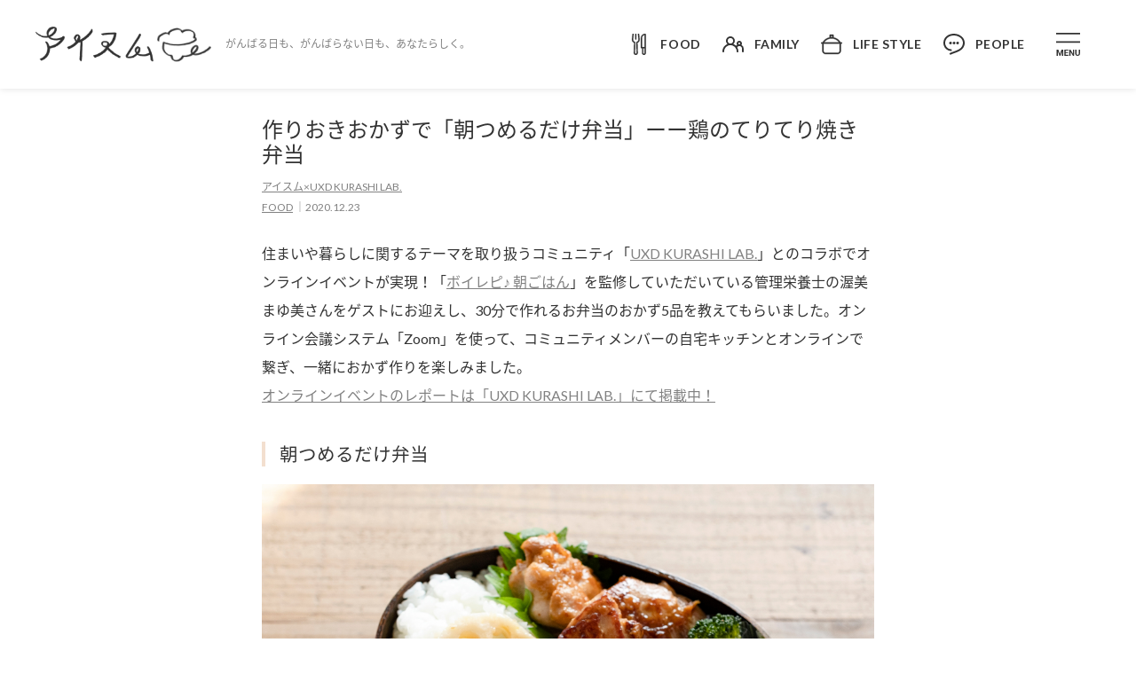

--- FILE ---
content_type: text/html; charset=UTF-8
request_url: https://www.ism.life/special/lesson002.html
body_size: 69626
content:
<!doctype html>

<html lang="ja">

<head>
  <meta charset="utf-8">
  <meta name="viewport" content="width=device-width, initial-scale=1, shrink-to-fit=no, viewport-fit=cover">
  <title>作りおきおかずで「朝つめるだけ弁当」ーー鶏のてりてり焼き弁当 | アイスム</title>
  <meta name="description" content="住まいや暮らしに関するテーマを取り扱うコミュニティ「UXD KURASHI LAB.」とのコラボでオンラインイベントが実現！「ボイレピ♪ 朝ごはん」を監修していただいている管理栄養士の渥美まゆ美さんをゲストにお迎えし、30分で作れるお弁当のおかず5品を教えてもらいました。オンライ">
  
  
  <!-- Favicon -->
  <link rel="apple-touch-icon" sizes="180x180" href="./../static/img/favicon/apple-touch-icon.png">
  <link rel="icon" type="image/png" sizes="32x32" href="./../static/img/favicon/favicon-32x32.png">
  <link rel="icon" type="image/png" sizes="16x16" href="./../static/img/favicon/favicon-16x16.png">
  <meta name="msapplication-TileColor" content="#fff">
  <meta name="theme-color" content="#fff">
  <!-- OG -->
  <meta property="og:url" content="https://www.ism.life/special/lesson002.html">
  <meta property="og:title" content="作りおきおかずで「朝つめるだけ弁当」ーー鶏のてりてり焼き弁当">
  <meta property="og:type" content="article">
  <meta property="og:description" content="住まいや暮らしに関するテーマを取り扱うコミュニティ「UXD KURASHI LAB.」とのコラボでオンラインイベントが実現！「ボイレピ♪ 朝ごはん」を監修していただいている管理栄養士の渥美まゆ美さんをゲストにお迎えし、30分で作れるお弁当のおかず5品を教えてもらいました。オンライ">
  <meta property="og:image" content="https://www.ism.life/uploads/img_lesson002-title.jpg">
  <meta name="twitter:card" content="summary_large_image">
  <meta name="twitter:site" content="@ism_desk">
  <meta property="og:site_name" content="アイスム">
  <meta property="og:locale" content="ja_JP">
  <link rel="alternate" type="application/rss+xml" title="RSS" href="./../rss.xml" />
  <link href="./../static/css/style.css" rel="stylesheet">
  <link href="./../static/css/style_v2.css" rel="stylesheet">

  <!-- Google Tag Manager -->
  
  <script>
    (function (w, d, s, l, i) {
      w[l] = w[l] || [];
      w[l].push({
        'gtm.start': new Date().getTime(),
        event: 'gtm.js'
      });
      var f = d.getElementsByTagName(s)[0],
        j = d.createElement(s),
        dl = l != 'dataLayer' ? '&l=' + l : '';
      j.async = true;
      j.src =
        'https://www.googletagmanager.com/gtm.js?id=' + i + dl;
      f.parentNode.insertBefore(j, f);
    })(window, document, 'script', 'dataLayer', 'GTM-MZFL7H');

  </script>
  
  <!-- End Google Tag Manager -->
  
</head>

<body class="ism">
  <!-- Google Tag Manager (noscript) -->
  
  <noscript><iframe src="https://www.googletagmanager.com/ns.html?id=GTM-MZFL7H" height="0" width="0" style="display:none;visibility:hidden"></iframe></noscript>
  
  <!-- End Google Tag Manager (noscript) -->
  <svg width="0" height="0" class="d-none">
    <symbol xmlns="http://www.w3.org/2000/svg" viewBox="0 0 24 24" id="close">
      <g fill="#B1B1B1">
        <path d="M.001 22.757L22.76 0 24 1.24 1.243 23.999z"></path>
        <path d="M22.759 24L0 1.243 1.242.002 24 22.759z"></path>
      </g>
    </symbol>
    <symbol xmlns="http://www.w3.org/2000/svg" viewBox="0 0 24 24" id="facebook">
      <path fill="CurrentColor"
            d="M13.989 8.27V6.623c0-.248.011-.44.034-.575a1.11 1.11 0 0 1 .159-.4.646.646 0 0 1 .398-.274 2.86 2.86 0 0 1 .733-.075h1.664V2h-2.66c-1.54 0-2.645.362-3.317 1.086-.672.724-1.008 1.79-1.008 3.199v1.986H8v3.298h1.992v9.569h3.996v-9.569h2.66L17 8.271h-3.011z">
      </path>
    </symbol>
    <symbol xmlns="http://www.w3.org/2000/svg" viewBox="0 0 24 24" id="instagram">
      <g fill="CurrentColor">
        <path
          d="M22.944 7.411c-.052-1.159-.24-1.955-.511-2.645a5.317 5.317 0 0 0-1.273-1.934 5.42 5.42 0 0 0-1.947-1.257c-.7-.268-1.5-.456-2.67-.507C15.367 1.013 14.993 1 12.005 1c-2.987 0-3.361.013-4.535.064-1.169.051-1.973.239-2.669.507a5.374 5.374 0 0 0-1.952 1.26 5.364 5.364 0 0 0-1.268 1.93c-.27.695-.46 1.487-.511 2.646C1.013 8.574 1 8.945 1 11.905s.013 3.331.064 4.494c.052 1.159.241 1.956.512 2.646.28.732.714 1.388 1.272 1.934a5.42 5.42 0 0 0 1.948 1.256c.7.269 1.5.456 2.67.507 1.172.052 1.547.064 4.534.064 2.988 0 3.361-.012 4.535-.064 1.17-.05 1.973-.238 2.67-.507a5.603 5.603 0 0 0 3.22-3.19c.27-.695.459-1.487.51-2.646.052-1.163.065-1.533.065-4.494 0-2.96-.004-3.33-.056-4.494zm-1.981 8.903c-.048 1.065-.228 1.64-.379 2.024a3.634 3.634 0 0 1-2.089 2.07c-.387.15-.971.328-2.042.375-1.16.051-1.508.064-4.444.064s-3.289-.013-4.445-.064c-1.075-.047-1.655-.226-2.042-.375a3.389 3.389 0 0 1-1.264-.814 3.388 3.388 0 0 1-.82-1.252c-.151-.383-.332-.963-.379-2.023-.052-1.15-.064-1.496-.064-4.405 0-2.91.012-3.26.064-4.405.047-1.065.228-1.64.378-2.023.177-.473.456-.903.826-1.253a3.42 3.42 0 0 1 1.263-.813c.387-.15.972-.328 2.042-.375 1.16-.051 1.51-.064 4.445-.064 2.94 0 3.288.013 4.445.064 1.074.047 1.655.226 2.042.375.477.174.91.451 1.263.813.365.354.645.78.821 1.253.15.383.331.962.379 2.023.051 1.15.064 1.495.064 4.405s-.013 3.25-.064 4.4z">
        </path>
        <path
          d="M12.004 6.304c-3.12 0-5.652 2.509-5.652 5.602 0 3.092 2.532 5.602 5.652 5.602 3.121 0 5.653-2.51 5.653-5.602 0-3.093-2.532-5.602-5.653-5.602zm0 9.236c-2.024 0-3.666-1.628-3.666-3.634 0-2.007 1.642-3.634 3.666-3.634 2.025 0 3.667 1.627 3.667 3.634 0 2.006-1.642 3.633-3.667 3.633zM19.2 6.082c0 .723-.59 1.308-1.32 1.308-.728 0-1.32-.585-1.32-1.308 0-.722.592-1.307 1.32-1.307.73 0 1.32.585 1.32 1.307z">
        </path>
      </g>
    </symbol>
    <symbol xmlns="http://www.w3.org/2000/svg" viewBox="0 0 24 24" id="kihon">
      <path fill="#A78888"
            d="M23.59 2.835A10.874 10.874 0 0 0 12 2.52a10.874 10.874 0 0 0-11.59.315.923.923 0 0 0-.41.768v18.292a.923.923 0 0 0 1.435.77 9.037 9.037 0 0 1 10.053 0c.012.008.026.01.037.017.012.007.025.02.04.028a.962.962 0 0 0 .098.036.814.814 0 0 0 .103.04.99.99 0 0 0 .155.022c.027 0 .052.011.079.011h.023a.846.846 0 0 0 .092-.012.915.915 0 0 0 .139-.024.87.87 0 0 0 .092-.037c.029-.012.06-.018.087-.033.013-.007.023-.018.036-.027.013-.008.028-.01.04-.019a9.038 9.038 0 0 1 10.053 0A.923.923 0 0 0 24 21.895V3.603a.923.923 0 0 0-.41-.768zM11.076 20.318a10.872 10.872 0 0 0-9.23 0V4.112a9.036 9.036 0 0 1 9.23 0v16.206zm11.077 0a10.872 10.872 0 0 0-9.231 0V4.112a9.036 9.036 0 0 1 9.23 0v16.206z">
      </path>
    </symbol>
    <symbol xmlns="http://www.w3.org/2000/svg" viewBox="0 0 24 24" id="left-open">
      <path
        d="M6.138 12.345l11 11.5A.499.499 0 0 0 18 23.5v-2a.5.5 0 0 0-.137-.344L9.188 12l8.675-9.156A.5.5 0 0 0 18 2.5v-2a.5.5 0 0 0-.861-.346l-11 11.5a.5.5 0 0 0 0 .691z">
      </path>
    </symbol>
    <symbol xmlns="http://www.w3.org/2000/svg" viewBox="0 0 24 24" id="menu">
      <path
        d="M0 0h24v1.636H0zm0 8.364h24V10H0zm2.217 8.451l1.589 4.486 1.581-4.486H7.06V23H5.782v-1.691l.127-2.918L4.24 23h-.876l-1.665-4.605.128 2.914V23H.552v-6.185zm9.678 3.505H9.448v1.656h2.871V23H8.173v-6.185h4.138v1.032H9.448v1.474h2.447zM18.097 23h-1.275l-2.481-4.07V23h-1.274v-6.185h1.274l2.485 4.078v-4.078h1.271zm5.794-6.185v4.074c0 .677-.212 1.212-.637 1.606-.422.393-1 .59-1.733.59-.723 0-1.296-.191-1.72-.573-.426-.383-.642-.908-.65-1.576v-4.121h1.274v4.082c0 .405.096.701.288.888.196.184.465.276.808.276.716 0 1.08-.376 1.091-1.13v-4.116h1.279z"
        fill="#333"></path>
    </symbol>
    <symbol xmlns="http://www.w3.org/2000/svg" viewBox="0 0 24 24" id="wakeau">
      <path fill="CurrentColor"
            d="M21.483 12.673c1.336-1.969-.076-4.664-2.474-4.664-2.397 0-3.81 2.694-2.474 4.663a4.977 4.977 0 0 0-1.202.96 9.021 9.021 0 0 0-2.965-1.961 4.982 4.982 0 0 0 1.619-3.678A4.998 4.998 0 0 0 8.996 3a4.998 4.998 0 0 0-4.99 4.993c0 1.454.624 2.764 1.618 3.678C2.33 13.008 0 16.244 0 20.014a.986.986 0 1 0 1.971 0c0-3.875 3.152-7.028 7.025-7.028s7.025 3.153 7.025 7.028a.986.986 0 1 0 1.971 0 8.95 8.95 0 0 0-1.4-4.817c.978-1.314 2.479-1.21 2.42-1.21a3.024 3.024 0 0 1 3.017 3.022v3.005a.986.986 0 1 0 1.971 0v-3.005a4.997 4.997 0 0 0-2.517-4.336zM5.976 7.993a3.024 3.024 0 0 1 3.02-3.02 3.024 3.024 0 0 1 3.02 3.02 3.024 3.024 0 0 1-3.02 3.02 3.024 3.024 0 0 1-3.02-3.02zm12.016 3.005c0-.56.456-1.017 1.017-1.017a1.018 1.018 0 0 1 0 2.034 1.018 1.018 0 0 1-1.017-1.017z">
      </path>
    </symbol>
    <symbol xmlns="http://www.w3.org/2000/svg" viewBox="0 0 24 24" id="right-open">
      <path
        d="M17.862 11.655l-11-11.5A.499.499 0 0 0 6 .5v2a.5.5 0 0 0 .137.344L14.812 12l-8.675 9.156A.5.5 0 0 0 6 21.5v2a.5.5 0 0 0 .861.346l11-11.5a.501.501 0 0 0 0-.691z">
      </path>
    </symbol>
    <symbol xmlns="http://www.w3.org/2000/svg" viewBox="0 0 24 24" id="search">
      <path fill="#EE7F6D"
            d="M23.854 22.44l-6.972-6.972A9.451 9.451 0 0 0 19 9.5C19 4.262 14.738 0 9.5 0S0 4.262 0 9.5 4.262 19 9.5 19c2.26 0 4.335-.796 5.968-2.118l6.971 6.972a.5.5 0 0 0 .708 0l.707-.707a.5.5 0 0 0 0-.707zM9.5 17C5.364 17 2 13.636 2 9.5S5.364 2 9.5 2 17 5.364 17 9.5 13.636 17 9.5 17z">
      </path>
    </symbol>
    <symbol xmlns="http://www.w3.org/2000/svg" viewBox="0 0 24 24" id="taberu">
      <g fill="CurrentColor" stroke="CurrentColor" stroke-width=".2">
        <path
          d="M12.181.632a.703.703 0 0 0-1.4.142c.62 6.12.686 6.065.467 6.73A2.59 2.59 0 0 1 9.43 9.21a.703.703 0 0 0-.526.703l.374 11.8a.892.892 0 0 1-1.78 0l.374-11.8a.703.703 0 0 0-.527-.703A2.573 2.573 0 0 1 5.42 6.437L5.993.774A.703.703 0 1 0 4.594.632l-.573 5.663A3.974 3.974 0 0 0 6.45 10.39l-.36 11.29C6.055 22.873 7.057 24 8.388 24c1.325 0 2.333-1.121 2.296-2.32l-.358-11.291a3.973 3.973 0 0 0 2.428-4.094L12.181.632z">
        </path>
        <path
          d="M8.388 6.656a.703.703 0 0 0 .703-.703V.703a.703.703 0 0 0-1.407 0v5.25c0 .388.315.703.704.703zM18.98 0a4.927 4.927 0 0 0-4.922 4.922v10.875c0 .388.315.703.703.703h.704v5.39c0 1.164.946 2.11 2.109 2.11s2.11-.946 2.11-2.11V.703A.703.703 0 0 0 18.98 0zm-.703 21.89a.704.704 0 0 1-1.406 0V16.5h1.406v5.39zm0-6.796h-2.813V4.922a3.522 3.522 0 0 1 2.813-3.445v13.617z">
        </path>
      </g>
    </symbol>
    <symbol xmlns="http://www.w3.org/2000/svg" viewBox="0 0 24 24" id="tsukuru">
      <path fill="CurrentColor" stroke="CurrentColor" stroke-width=".3"
            d="M23.25 9.8h-1.076c-1.69-2.97-4.58-4.994-7.924-5.63V1.732A.742.742 0 0 0 13.5 1h-3a.742.742 0 0 0-.75.733V4.17c-3.343.636-6.234 2.66-7.925 5.63H.75a.742.742 0 0 0-.75.733c0 .405.336.734.75.734h.75v8.066C1.5 21.356 3.182 23 5.25 23h13.5c2.069 0 3.75-1.644 3.75-3.667v-8.066h.75c.414 0 .75-.329.75-.734a.742.742 0 0 0-.75-.733zm-12-7.333h1.5v1.518c-.25-.016-.496-.052-.75-.052s-.5.036-.75.052V2.467zM12 5.4c3.434 0 6.558 1.663 8.433 4.4H3.567c1.875-2.737 5-4.4 8.433-4.4zm9 13.933c0 1.213-1.01 2.2-2.25 2.2H5.25c-1.24 0-2.25-.987-2.25-2.2v-8.066h18v8.066z">
      </path>
    </symbol>
    <symbol xmlns="http://www.w3.org/2000/svg" viewBox="0 0 24 24" id="twitter">
      <path fill="CurrentColor" d="M13.712 10.622 20.413 3h-1.587l-5.819 6.618L8.36 3H3l7.027 10.007L3 21h1.588l6.144-6.989L15.64 21H21l-7.288-10.378Zm-2.175 2.474-.712-.997L5.16 4.17H7.6l4.571 6.4.712.996 5.943 8.319h-2.439l-4.85-6.788Z"/>
    </symbol>
    <symbol xmlns="http://www.w3.org/2000/svg" viewBox="0 0 24 24" id="link">
      <g fill="CurrentColor">
        <path
          d="M15.64 13.831c.03-.324.025-.652-.014-.975a4.402 4.402 0 0 0-1.26-2.58l-.017-.018a4.451 4.451 0 0 0-.84-.653l-1.385 1.374a.886.886 0 0 0-.247.45c.303.098.587.264.823.498l.008.008c.393.394.61.919.608 1.478a2.069 2.069 0 0 1-.616 1.474l-4.727 4.685c-.817.81-2.197.81-3.014 0l-.008-.008a2.069 2.069 0 0 1-.607-1.477c.001-.56.22-1.083.615-1.474l2.703-2.68a5.6 5.6 0 0 1-.469-2.838l-3.882 3.849A4.402 4.402 0 0 0 2 18.092a4.4 4.4 0 0 0 1.294 3.132l.017.017a4.496 4.496 0 0 0 6.311 0l4.727-4.685a4.394 4.394 0 0 0 1.288-2.698l.002-.027z">
        </path>
        <path
          d="M9.651 14.773c.258.255.54.473.84.653l1.385-1.374a.886.886 0 0 0 .247-.45 2.078 2.078 0 0 1-.823-.498l-.008-.008a2.069 2.069 0 0 1-.608-1.478 2.07 2.07 0 0 1 .616-1.474l4.727-4.685c.817-.81 2.197-.81 3.014 0l.006.006c.395.396.61.92.61 1.48a2.069 2.069 0 0 1-.616 1.473l-2.703 2.68a5.6 5.6 0 0 1 .469 2.838l3.883-3.849A4.401 4.401 0 0 0 22 6.94a4.4 4.4 0 0 0-1.31-3.149 4.496 4.496 0 0 0-6.312 0L9.651 8.475a4.401 4.401 0 0 0-1.31 3.149 4.4 4.4 0 0 0 1.31 3.149z">
        </path>
      </g>
    </symbol>
    <symbol xmlns="http://www.w3.org/2000/svg" viewBox="0 0 24 24" id="youtube">
      <path fill="CurrentColor"
            d="M22.547 6.893a2.759 2.759 0 0 0-1.94-1.943C18.888 4.478 12 4.478 12 4.478s-6.886 0-8.608.454a2.815 2.815 0 0 0-1.939 1.961C1 8.618 1 12.195 1 12.195s0 3.595.453 5.301a2.76 2.76 0 0 0 1.94 1.943c1.739.472 8.607.472 8.607.472s6.886 0 8.608-.454a2.759 2.759 0 0 0 1.939-1.942C23 15.79 23 12.213 23 12.213s.018-3.595-.453-5.32zM9.807 15.5V8.89l5.727 3.305-5.727 3.304z">
      </path>
    </symbol>
    <symbol xmlns="http://www.w3.org/2000/svg" viewBox="0 0 24 24" id="home">
      <path fill-rule="evenodd" clip-rule="evenodd"
            d="M12 1l11 10.3V24h-8.8v-5.5H9.8V24H1V11.3L12 1zM2.5 11.9v10.7h5.8v-5.5h7.4v5.5h5.8V12l-9.5-9-9.5 9z"
            fill="#EE7F6D" />
    </symbol>
    <symbol xmlns="http://www.w3.org/2000/svg" viewBox="0 0 24 24" id="search-menu">
      <path
        d="M22.9 21.6l-6.4-6.4c1.2-1.5 2-3.4 2-5.5a8.7 8.7 0 10-3.3 6.8l6.4 6.4h.6l.7-.7v-.6zm-13.2-5a6.9 6.9 0 110-13.8 6.9 6.9 0 010 13.8z"
        fill="#5396B3" />
    </symbol>
    <symbol xmlns="http://www.w3.org/2000/svg" viewBox="0 0 24 24" id="search-header">
      <path
        d="m23.9 22.4-7-7a9.5 9.5 0 1 0-1.4 1.4l7 7c.1.2.5.2.6 0l.8-.7v-.7ZM9.5 17a7.5 7.5 0 1 1 0-15 7.5 7.5 0 0 1 0 15Z"
        fill="CurrentColor" />
    </symbol>
    <symbol xmlns="http://www.w3.org/2000/svg" viewBox="0 0 24 24" id="recipe">
      <path
        d="M19.9 7.8a4.2 4.2 0 0 0-5.4-1.3L13 6v-.8c0-1.5 1.2-2.7 2.6-2.7a.8.8 0 1 0 0-1.5 4.2 4.2 0 0 0-4.1 4.2V6c-.6 0-1 .3-1.5.5a4.1 4.1 0 0 0-5.3 1.3c-.7 1-1 2-.7 3.1l1.4 8a4.2 4.2 0 0 0 5.4 3.1 4.2 4.2 0 0 0 2.8 0 4.2 4.2 0 0 0 1.3.3c2 0 3.8-1.5 4.2-3.5l1.4-7.9c.2-1 0-2.2-.7-3Zm-.8 2.9-1.4 7.9c-.2 1-1 1.9-2.1 2.1.6-.7.9-1.6.9-2.6v-8c0-1-.3-1.8-.8-2.5a2.6 2.6 0 0 1 3 1c.3.7.5 1.4.4 2Zm-6.8 10a2.7 2.7 0 0 1-2.7-2.6v-8a2.7 2.7 0 0 1 5.4 0v8c0 1.5-1.2 2.7-2.7 2.7ZM6 8.8a2.7 2.7 0 0 1 3-1C8.3 8.2 8 9.1 8 10v8c0 1 .4 1.9 1 2.6-1.1-.2-2-1-2.1-2.1l-1.4-8c-.2-.6 0-1.3.4-2Z"
        fill="CurrentColor" />
    </symbol>
    <symbol xmlns="http://www.w3.org/2000/svg" viewBox="0 0 61 42" id="creator">
      <path fill="CurrentColor" d="M30.14 20.918c3.255 0 5.907-2.898 5.907-6.426 0-3.486-2.611-6.248-5.906-6.248-3.24 0-5.907 2.803-5.893 6.276 0 3.513 2.652 6.398 5.893 6.398Zm-15.75.3c2.817 0 5.128-2.529 5.128-5.632 0-3.035-2.284-5.482-5.127-5.482-2.817 0-5.141 2.488-5.127 5.51 0 3.09 2.31 5.605 5.127 5.605Zm31.5 0c2.817 0 5.128-2.515 5.128-5.605.013-3.021-2.311-5.51-5.127-5.51-2.844 0-5.127 2.448-5.127 5.483 0 3.103 2.31 5.633 5.127 5.633Zm-15.75-2.364c-1.995 0-3.69-1.915-3.69-4.334-.014-2.38 1.667-4.211 3.69-4.211 2.051 0 3.706 1.804 3.706 4.183 0 2.42-1.682 4.361-3.705 4.361Zm-15.75.328c-1.681 0-3.09-1.6-3.09-3.569 0-1.928 1.395-3.472 3.09-3.472 1.723 0 3.104 1.517 3.104 3.445 0 1.996-1.422 3.596-3.103 3.596Zm31.5 0c-1.681 0-3.103-1.6-3.103-3.596 0-1.928 1.381-3.445 3.104-3.445 1.695 0 3.09 1.544 3.09 3.472 0 1.969-1.422 3.569-3.09 3.569ZM6.776 33.756h10.733c-.656-.37-1.149-1.19-1.053-2.024H6.447c-.287 0-.41-.109-.41-.369 0-3.39 3.87-6.562 8.34-6.562 1.709 0 3.268.41 4.594 1.19a6.817 6.817 0 0 1 1.545-1.45c-1.764-1.162-3.883-1.764-6.139-1.764C8.648 22.777 4 26.934 4 31.487c0 1.517.93 2.269 2.775 2.269Zm46.73 0c1.847 0 2.776-.752 2.776-2.27 0-4.552-4.648-8.709-10.377-8.709-2.256 0-4.375.602-6.138 1.764a6.815 6.815 0 0 1 1.544 1.45c1.327-.78 2.872-1.19 4.594-1.19 4.471 0 8.34 3.172 8.34 6.562 0 .26-.123.37-.41.37H43.826c.096.833-.41 1.654-1.053 2.023h10.733Zm-31.95 0h17.172c2.27 0 3.363-.684 3.363-2.188 0-3.582-4.526-8.763-11.95-8.763-7.423 0-11.949 5.181-11.949 8.763 0 1.504 1.08 2.188 3.364 2.188Zm-.657-2.065c-.355 0-.505-.095-.505-.382 0-2.243 3.472-6.44 9.748-6.44 6.275 0 9.748 4.197 9.748 6.44 0 .287-.15.382-.506.382H20.898Z"/>
    </symbol>
    <symbol xmlns="http://www.w3.org/2000/svg" viewBox="0 0 41 40" id="pen">
      <path fill="CurrentColor" fill-rule="evenodd" d="M24.33 3.036a1 1 0 0 1 1.414 0l8.25 8.25a1 1 0 0 1 0 1.414L18.524 28.168a1 1 0 1 1-1.414-1.414l14.76-14.76-6.834-6.836L8.358 21.835v6.836h4.835l-4.15-4.15a1 1 0 1 1 1.415-1.414l5.857 5.857a1 1 0 0 1-.708 1.707h-8.25a1 1 0 0 1-1-1v-8.25a1 1 0 0 1 .294-.707L24.329 3.036ZM6.167 35a1 1 0 0 1 1-1H35.5a1 1 0 1 1 0 2H7.167a1 1 0 0 1-1-1Z" clip-rule="evenodd"/>
    </symbol>
    <symbol xmlns="http://www.w3.org/2000/svg" viewBox="0 0 40 40" id="alert">
      <path fill="CurrentColor" d="M27.577 14.425c2.724 0 4.995-2.27 4.995-5.01 0-2.74-2.27-4.995-4.995-4.995-2.74 0-5.01 2.255-5.01 4.995s2.27 5.01 5.01 5.01ZM8.444 30.077H24.08c-.121 2.15-1.468 3.511-3.33 3.511s-3.209-1.362-3.33-3.511h-1.817c.091 2.83 2.195 5.161 5.147 5.161 2.952 0 5.056-2.33 5.146-5.161h7.16c1.09 0 1.771-.59 1.771-1.469 0-1.528-1.483-2.845-2.755-4.192-1.226-1.332-1.347-4.057-1.604-6.434a24.455 24.455 0 0 0-.242-2.452 5.797 5.797 0 0 1-1.832.364c.106.68.182 1.437.227 2.27.273 3.179.53 5.873 1.892 7.356.878.939 1.892 2.014 2.074 2.62v.166H8.913v-.167c.182-.605 1.196-1.68 2.074-2.619 1.362-1.483 1.62-4.177 1.892-7.356.287-5.616 2.028-7.795 4.662-8.507.439-.12.681-.318.727-.726.105-1.56 1.014-2.71 2.482-2.71.333 0 .605.046.878.167a5.288 5.288 0 0 1 .938-1.469 3.966 3.966 0 0 0-1.816-.423c-2.104 0-3.663 1.483-4.087 3.511-3.86 1.257-5.373 4.799-5.63 9.975-.258 2.377-.38 5.102-1.605 6.434-1.272 1.347-2.74 2.664-2.74 4.192 0 .878.666 1.469 1.756 1.469Z"/>
    </symbol>
    <symbol xmlns="http://www.w3.org/2000/svg" viewBox="0 0 41 40" id="book">
      <path fill="CurrentColor" fill-rule="evenodd" d="M4.75 6.392v25.533a.02.02 0 0 0 0 .002c0 .001.002.004.006.007a.033.033 0 0 0 .011.007h.012c1.65-.195 4.83-.504 7.317-.314 1.823.139 4.071.615 5.829 1.044.694.17 1.32.333 1.825.47V7.648a72.495 72.495 0 0 0-2.3-.601c-1.738-.425-3.854-.867-5.506-.993-2.409-.184-5.638.147-7.194.338Zm16 .502.287-.958a1 1 0 0 1 .713.958v27.568a1 1 0 0 1-1.287.958l-.013-.004-.042-.012a72.562 72.562 0 0 0-2.957-.79c-1.739-.424-3.855-.867-5.507-.993-2.275-.173-5.286.112-6.93.307a2.024 2.024 0 0 1-2.264-2.003V6.379c0-.987.725-1.844 1.731-1.969 1.547-.191 4.975-.552 7.615-.35 1.823.138 4.071.615 5.829 1.043a74.556 74.556 0 0 1 3.048.814l.046.014.018.005-.287.958Z" clip-rule="evenodd"/><path fill="CurrentColor" fill-rule="evenodd" d="M36.75 6.392v25.535c0 .001-.002.004-.006.007a.034.034 0 0 1-.011.007.026.026 0 0 1-.012 0c-1.65-.195-4.83-.504-7.317-.314-1.685.129-3.73.545-5.413.944a1 1 0 0 0 .461 1.946c1.66-.394 3.581-.78 5.104-.896 2.275-.173 5.286.112 6.93.307a2.024 2.024 0 0 0 2.264-2.003V6.379c0-.987-.725-1.844-1.731-1.969-1.547-.191-4.975-.552-7.615-.35-1.823.138-4.071.615-5.829 1.043a74.556 74.556 0 0 0-3.048.814l-.046.014-.017.005.286.958-.286-.958a1 1 0 0 0-.714.958v27.568a1 1 0 1 0 2 0V7.648l.143-.04c.539-.15 1.294-.351 2.156-.562 1.739-.424 3.855-.866 5.507-.992 2.409-.184 5.638.147 7.194.338Z" clip-rule="evenodd"/>
    </symbol>
    <symbol xmlns="http://www.w3.org/2000/svg" viewBox="0 0 41 40" id="bubble">
      <path fill="CurrentColor" fill-rule="evenodd" d="M13.035 37.41a1 1 0 0 0 1.322.502l9.431-4.24a63.07 63.07 0 0 1 1.007-.438l.05-.022c.358-.153.725-.311 1.092-.478 1.584-.719 4.621-2.275 7.277-4.685 2.653-2.406 5.036-5.768 5.036-10.081 0-8.328-8.23-14.746-17.926-14.746-9.768 0-17.074 6.479-17.074 14.746 0 7.931 7.506 13.007 15.075 12.753a1 1 0 0 0-.068-2c-6.83.23-13.007-4.31-13.007-10.753 0-6.916 6.146-12.746 15.074-12.746 9 0 15.926 5.891 15.926 12.746 0 3.52-1.939 6.386-4.38 8.6-2.436 2.21-5.262 3.665-6.76 4.345-.345.157-.694.307-1.053.461l-.055.024c-.338.145-.686.294-1.034.45l-9.431 4.24a1 1 0 0 0-.502 1.322Z" clip-rule="evenodd"/>
    </symbol>
    <symbol xmlns="http://www.w3.org/2000/svg" viewBox="0 0 66 40" id="ism-icon">
      <path fill="CurrentColor" d="M23.635 31.455c.09-.015.129-.02.278-.046-1.061-.336-1.939-.83-2.787-1.405-2.097-1.431-3.792-3.27-4.169-5.846-.327-2.215-.317-4.517.476-6.706.159-.443.427-.622.883-.428 2.072.866 4.209 1.553 6.41 1.93 3.589.616 7.218.524 10.832.244 2.523-.193 5.061-.606 7.43-1.45 1.934-.688 3.947-1.36 5.618-2.695.173-.137.327-.3.46-.473.209-.265.288-.606.17-.902-.1-.244-.422-.178-.655-.198-.878-.071-1.319-.784-.982-1.604.744-1.813.387-4.39-.788-5.031-1.462-.794-3.029-1.294-4.724-1.105-1.329.148-2.697.107-3.897.886-.396.26-.704.585-.972.962-.183.26-.371.275-.624.112-.466-.31-.922-.672-1.116-1.196-.48-1.294-1.353-1.89-2.706-1.935-2.826-.097-5.39.692-7.66 2.373-.872.646-1.254 1.67-1.388 2.76-.03.224-.139.295-.317.183-.273-.168-.58-.326-.783-.565-.898-1.054-2.063-.876-3.094-.51-1.71.617-3.207 1.696-4.7 2.735-.887.616-1.536 3.147-1.204 4.262.055.178.08.362.114.545-.307.056-.605.137-.902-.061-1.17-.79-.823-1.87-.665-3.025.357-2.597 2.35-3.585 4.2-4.725 1.075-.662 2.2-1.268 3.504-1.304.739-.015 1.418.285 2.107.51.174.055.263.04.342-.154.536-1.247 1.616-1.935 2.667-2.637 2.211-1.477 4.63-2.164 7.258-1.9 1.502.153 2.83.764 3.768 2.063.208.29.515.25.798.152.783-.27 1.571-.524 2.34-.84 2.25-.916 4.333-.336 6.425.606 1.814.82 3.207 2.022 3.842 3.982.233.723.238 1.513.109 2.256-.114.652.07 1.07.54 1.482.674.59 1.041 1.339.897 2.291-.034.245-.173.347-.362.474-1.264.876-2.473 1.848-3.876 2.48-3.803 1.716-7.823 2.429-11.953 2.643-3.153.162-6.306.193-9.429-.28-1.715-.26-3.386-.81-5.071-1.248a1.763 1.763 0 0 1-.704-.392c-.362-.321-.6-.143-.754.178-1.839 3.768.625 9.833 4.521 11.157.62.209 1.265.254 1.904.305 1.368.112 1.8.413 1.83 1.808.069 3.127 2.052 4.094 4.67 3.335 2.215-.641 3.896-1.98 4.456-4.43.04-.173.179-.148.298-.148 2.166.006 4.342.184 6.44-.565 1.006-.356 1.903-.942 2.825-1.461.208-.117.015-.224-.064-.296-1.046-.977-1.146-2.546-.372-3.803.833-1.35 1.551-2.755 2.89-3.702 1.234-.876 2.652-.978 3.6-.112.931.855.728 1.986.495 3.024-.377 1.711-1.373 3.035-2.767 4.064-.312.23-.545.575-.813.866-.024.025-.03.102-.03.107.135.045.268.117.402.122 1.592.046 3.094-.245 4.616-.8 3.113-1.135 5.894-2.79 8.432-4.914.397-.33.71-.784.997-1.222.342-.514.758-.631 1.24-.305.47.316.648.825.38 1.354-.475.958-1.313 1.6-2.156 2.164-1.71 1.161-3.286 2.592-5.25 3.285-2.97 1.049-5.924 2.627-9.186 1.67-1.343-.397-2.022.484-2.95.886-2.101.927-4.268 1.35-6.543 1.156-.412-.036-.565.076-.793.458-.858 1.452-2.068 2.628-3.535 3.356-2.459 1.222-6.722 1.14-8.413-1.849-.317-.554-.555-1.16-.57-1.817-.02-1.009-.897-.749-1.408-1.034-.09-.051-.203-.061-.347-.107h.015Zm26.904-9.548c-.496-.046-.927.051-1.274.398-1.319 1.329-2.375 2.81-2.707 4.725-.04.219-.193.535.02.657.307.173.699.188.991-.087.229-.214.402-.484.605-.723 1.13-1.339 2.32-2.637 2.747-4.44.104-.438.119-.672-.382-.53Z"/>
    </symbol>
    <symbol xmlns="http://www.w3.org/2000/svg" viewBox="0 0 24 24" id="dot-bubble">
      <path fill="CurrentColor" fill-rule="evenodd" d="M6.73 22.116c1.304-.69 2.713-1.245 4.101-1.759.38-.14.757-.277 1.13-.413 1.01-.367 1.997-.726 2.956-1.124 2.624-1.09 4.768-2.373 6.005-4.512A8.083 8.083 0 0 0 22 10.257C22 5.873 17.59 2 11.716 2 5.914 2 2 5.811 2 10.257c0 4.3 3.117 7.395 7.327 7.252l.068 1.999C4.005 19.69 0 15.638 0 10.257 0 4.477 5.054 0 11.716 0 18.306 0 24 4.416 24 10.257c0 1.838-.49 3.572-1.347 5.052-1.578 2.73-4.243 4.226-6.969 5.358a73.787 73.787 0 0 1-3.078 1.17c-.364.133-.726.264-1.08.396-1.374.508-2.68 1.026-3.86 1.65l-.936-1.767ZM8 12a1.5 1.5 0 1 0 0-3 1.5 1.5 0 0 0 0 3Zm5.5-1.5a1.5 1.5 0 1 1-3 0 1.5 1.5 0 0 1 3 0ZM16 12a1.5 1.5 0 1 0 0-3 1.5 1.5 0 0 0 0 3Z" clip-rule="evenodd"/>
    </symbol>
    <symbol xmlns="http://www.w3.org/2000/svg" viewBox="0 0 24 24" id="food">
      <g fill="CurrentColor" stroke="CurrentColor" stroke-width=".2">
        <path
          d="M12.181.632a.703.703 0 0 0-1.4.142c.62 6.12.686 6.065.467 6.73A2.59 2.59 0 0 1 9.43 9.21a.703.703 0 0 0-.526.703l.374 11.8a.892.892 0 0 1-1.78 0l.374-11.8a.703.703 0 0 0-.527-.703A2.573 2.573 0 0 1 5.42 6.437L5.993.774A.703.703 0 1 0 4.594.632l-.573 5.663A3.974 3.974 0 0 0 6.45 10.39l-.36 11.29C6.055 22.873 7.057 24 8.388 24c1.325 0 2.333-1.121 2.296-2.32l-.358-11.291a3.973 3.973 0 0 0 2.428-4.094L12.181.632z">
        </path>
        <path
          d="M8.388 6.656a.703.703 0 0 0 .703-.703V.703a.703.703 0 0 0-1.407 0v5.25c0 .388.315.703.704.703zM18.98 0a4.927 4.927 0 0 0-4.922 4.922v10.875c0 .388.315.703.703.703h.704v5.39c0 1.164.946 2.11 2.109 2.11s2.11-.946 2.11-2.11V.703A.703.703 0 0 0 18.98 0zm-.703 21.89a.704.704 0 0 1-1.406 0V16.5h1.406v5.39zm0-6.796h-2.813V4.922a3.522 3.522 0 0 1 2.813-3.445v13.617z">
        </path>
      </g>
    </symbol>
    <symbol xmlns="http://www.w3.org/2000/svg" viewBox="0 0 24 24" id="family">
      <path fill="CurrentColor"
            d="M21.483 12.673c1.336-1.969-.076-4.664-2.474-4.664-2.397 0-3.81 2.694-2.474 4.663a4.977 4.977 0 0 0-1.202.96 9.021 9.021 0 0 0-2.965-1.961 4.982 4.982 0 0 0 1.619-3.678A4.998 4.998 0 0 0 8.996 3a4.998 4.998 0 0 0-4.99 4.993c0 1.454.624 2.764 1.618 3.678C2.33 13.008 0 16.244 0 20.014a.986.986 0 1 0 1.971 0c0-3.875 3.152-7.028 7.025-7.028s7.025 3.153 7.025 7.028a.986.986 0 1 0 1.971 0 8.95 8.95 0 0 0-1.4-4.817c.978-1.314 2.479-1.21 2.42-1.21a3.024 3.024 0 0 1 3.017 3.022v3.005a.986.986 0 1 0 1.971 0v-3.005a4.997 4.997 0 0 0-2.517-4.336zM5.976 7.993a3.024 3.024 0 0 1 3.02-3.02 3.024 3.024 0 0 1 3.02 3.02 3.024 3.024 0 0 1-3.02 3.02 3.024 3.024 0 0 1-3.02-3.02zm12.016 3.005c0-.56.456-1.017 1.017-1.017a1.018 1.018 0 0 1 0 2.034 1.018 1.018 0 0 1-1.017-1.017z">
      </path>
    </symbol>
    <symbol xmlns="http://www.w3.org/2000/svg" viewBox="0 0 24 24" id="lifestyle">
      <path fill="CurrentColor" stroke="CurrentColor" stroke-width=".3"
            d="M23.25 9.8h-1.076c-1.69-2.97-4.58-4.994-7.924-5.63V1.732A.742.742 0 0 0 13.5 1h-3a.742.742 0 0 0-.75.733V4.17c-3.343.636-6.234 2.66-7.925 5.63H.75a.742.742 0 0 0-.75.733c0 .405.336.734.75.734h.75v8.066C1.5 21.356 3.182 23 5.25 23h13.5c2.069 0 3.75-1.644 3.75-3.667v-8.066h.75c.414 0 .75-.329.75-.734a.742.742 0 0 0-.75-.733zm-12-7.333h1.5v1.518c-.25-.016-.496-.052-.75-.052s-.5.036-.75.052V2.467zM12 5.4c3.434 0 6.558 1.663 8.433 4.4H3.567c1.875-2.737 5-4.4 8.433-4.4zm9 13.933c0 1.213-1.01 2.2-2.25 2.2H5.25c-1.24 0-2.25-.987-2.25-2.2v-8.066h18v8.066z">
      </path>
    </symbol>
    <symbol xmlns="http://www.w3.org/2000/svg" viewBox="0 0 24 24" id="people">
      <path fill="CurrentColor" fill-rule="evenodd" d="M6.73 22.116c1.304-.69 2.713-1.245 4.101-1.759.38-.14.757-.277 1.13-.413 1.01-.367 1.997-.726 2.956-1.124 2.624-1.09 4.768-2.373 6.005-4.512A8.083 8.083 0 0 0 22 10.257C22 5.873 17.59 2 11.716 2 5.914 2 2 5.811 2 10.257c0 4.3 3.117 7.395 7.327 7.252l.068 1.999C4.005 19.69 0 15.638 0 10.257 0 4.477 5.054 0 11.716 0 18.306 0 24 4.416 24 10.257c0 1.838-.49 3.572-1.347 5.052-1.578 2.73-4.243 4.226-6.969 5.358a73.787 73.787 0 0 1-3.078 1.17c-.364.133-.726.264-1.08.396-1.374.508-2.68 1.026-3.86 1.65l-.936-1.767ZM8 12a1.5 1.5 0 1 0 0-3 1.5 1.5 0 0 0 0 3Zm5.5-1.5a1.5 1.5 0 1 1-3 0 1.5 1.5 0 0 1 3 0ZM16 12a1.5 1.5 0 1 0 0-3 1.5 1.5 0 0 0 0 3Z" clip-rule="evenodd"/>
    </symbol>
  </svg>
  <div class="wrapper">
    <header class="header header--withNav sticky-top">
      <nav class="navbar navbar-light static-top">
        <div class="header__logo d-flex align-items-center">
          <a class="navbar-brand" href="./../index.html"><img src="./../static/img/logo.png" width="120" alt="アイスム"></a>
          <p class="header__logo__sub mb-0 d-none d-xlg-block">がんばる日も、がんばらない日も、あなたらしく。</p>
        </div>
        <!-- /.header__logo -->
        <nav class="header-nav">
          <ul>
            <li class="header-nav__item">
              <a class="header-nav__label header-nav__label--kihon" href="./../category/food/index.html"><svg width="24" height="24">
                <use xlink:href="#food"></use>
              </svg><span>FOOD</span></a>
            </li>
            <li class="header-nav__item">
              <a class="header-nav__label header-nav__label--tsukuru" href="./../category/family/index.html"><svg width="24" height="24">
                <use xlink:href="#family"></use>
              </svg><span>FAMILY</span></a>
            </li>
            <li class="header-nav__item">
              <a class="header-nav__label header-nav__label--taberu" href="./../category/lifestyle/index.html"><svg width="24" height="24">
                <use xlink:href="#lifestyle"></use>
              </svg><span>LIFE STYLE</span></a>
            </li>
            <li class="header-nav__item">
              <a class="header-nav__label header-nav__label--wakeau" href="./../category/people/index.html"><svg width="24" height="24">
                <use xlink:href="#people"></use>
              </svg><span>PEOPLE</span></a>
            </li>
          </ul>
          <div class="header__controls d-flex align-items-center">
            <button class="header__controls__hamburger btn" type="button" data-js-hamburger="trigger">
              <svg width="24" height="24">
                <use xlink:href="#menu"></use>
              </svg>
            </button>
          </div>
        </nav>
        <!-- /.header__controls -->
      </nav>
      <!-- /.navbar -->
      <div class="hamburger" data-js-hamburger="target">
        <div class="hamburger__inner">
          <div class="hamburger__search">
            <form class="c-searchBox_form" method="GET" action="./../keyword/index.php" data-search-toggle="target">
              <div class="input-group">
                <input type="text" class="form-control" value="" name="query" placeholder="キーワード検索" data-js-search-input>
                <button type="submit">
                  <svg width="24" height="24">
                    <use xlink:href="#search-header"></use>
                  </svg>
                </button>
              </div>
            </form>
          </div>
          <div class="hamburger__nav hamburger-nav">
            <ul class="hamburger-nav__list">
              <li class="hamburger-nav__item">
                <a href="./../about/index.html"><svg width="66" height="40"><use xlink:href="#ism-icon"></use></svg><span>アイスムとは</span></a>
              </li>
              <!-- /.hamburger-nav__item -->
              <li class="hamburger-nav__item">
                <a href="./../profile/index.html"><svg width="41" height="40"><use xlink:href="#pen"></use></svg><span>編集部紹介</span></a>
              </li>
              <!-- /.hamburger-nav__item -->
              <li class="hamburger-nav__item">
                <a href="./../articles/index.html"><svg width="40" height="40"><use xlink:href="#alert"></use></svg><span>新着記事</span></a>
              </li>
              <!-- /.hamburger-nav__item -->
              <li class="hamburger-nav__item">
                <a href="./../series/index.html"><svg width="41" height="40"><use xlink:href="#book"></use></svg><span>連載</span></a>
              </li>
              <!-- /.hamburger-nav__item -->
              <li class="hamburger-nav__item">
                <a href="./../ismcreator/index.html"><svg width="61" height="42"><use xlink:href="#creator"></use></svg><span>アイスムクリエイター</span></a>
              </li>
              <!-- /.hamburger-nav__item -->
              <li class="hamburger-nav__item">
                <a href="./../zadankai/index.html"><svg width="41" height="40"><use xlink:href="#bubble"></use></svg><span>アイスム座談会</span></a>
              </li>
              <!-- /.hamburger-nav__item -->
            </ul>
            <!-- /.hamburger-nav__list -->
          </div>
          <!-- /.hamburger__nav -->
        </div>
        <!-- /.hamburger__inner -->
      </div>
      <!-- /.hamburger -->
    </header>
    <!-- /.header -->
    <div class="hamburger-backdrop" data-js-hamburger="backdrop"></div><!-- /.hamburger-backdrop -->

    <main class="main" role="main">


  <article class="entry">

  
  

  <div class="container">
    
      <div class="entry-header">
        <h1 class="entry-header__title">作りおきおかずで「朝つめるだけ弁当」ーー鶏のてりてり焼き弁当</h1>
          
            
              <p class="entry-header__shoulder"><a href="./index.html"><span>アイスム×UXD KURASHI LAB.</span></a></p>
            
          
        <div class="entry-header__meta">
          <div class="entry-header__category">
            
              <a href="./../category/food/index.html">FOOD</a>
            
          </div>
          2020.12.23
        </div>
      </div>
      <!-- /.entry-header -->
      
      <div class="entry-wrapper">
        <div class="entry-main">
          <p>住まいや暮らしに関するテーマを取り扱うコミュニティ「<a href="https://uxd-kurashi-lab.com/" target="_blank">UXD KURASHI LAB.</a>」とのコラボでオンラインイベントが実現！「<a href="https://www.ism.life/voicerecipe/index.html">ボイレピ♪ 朝ごはん</a>」を監修していただいている管理栄養士の渥美まゆ美さんをゲストにお迎えし、30分で作れるお弁当のおかず5品を教えてもらいました。オンライン会議システム「Zoom」を使って、コミュニティメンバーの自宅キッチンとオンラインで繋ぎ、一緒におかず作りを楽しみました。<br /><a href="https://uxd-kurashi-lab.com/reportarticle/F4ueze1m" target="_blank">オンラインイベントのレポートは「UXD KURASHI LAB.」にて掲載中！</a></p>
<h2>朝つめるだけ弁当</h2>
<p><img src="./../uploads/img_lesson002-01.jpg" alt="img_lesson002-01.jpg" width="2048" height="1363" /></p>
<div class="article-decoration-column">
<div class="article-decoration-column__inner">
<p><strong><br />・鶏のてりてり焼き</strong></p>
<p><strong>・レンチンくるくる卵焼き</strong></p>
<p><strong>・パプリカ塩こうじ炒め</strong></p>
<p><strong>・れんこん焼き浸し</strong></p>
<p><strong>・ブロッコリーのベーコンホイル焼き</strong></p>
</div>
</div>
<p><br />れんこんとブロッコリーをトースターで焼いている間に、フライパンでパプリカを炒め、さっと拭いたら同じフライパンで鶏肉を焼きます。卵焼きは電子レンジで作ります。汚れにくいものから先に調理していくことで、洗い物が少なくて済み、それぞれ違う調理方法で同時進行できるのがポイントです。さらに、夜ごはんのおかずとして作れば、翌朝はつめるだけ！毎日のお弁当作りに役立つ知恵がつまったレシピです。</p>
<h2>鶏のてりてり焼き</h2>
<p><img src="./../uploads/img_lesson002-02.jpg" alt="img_lesson002-02.jpg" width="2048" height="1363" /></p>
<hr />
<div class="article-column full">
<h3>材料（2人分）</h3>
<ul class="list-checked list-icon list-unstyled">
<li>鶏もも肉唐揚げ用&hellip;300ｇ</li>
<li>(A)酒&hellip;大さじ1</li>
<li>(A)おろししょうが&hellip;小さじ1</li>
<li>オリーブオイル&hellip;大さじ1</li>
<li>(B)しょうゆ&hellip;大さじ1</li>
<li>(B)みりん&hellip;大さじ1</li>
</ul>
</div>
<hr />
<h3>作り方</h3>
<dl>
<dt>1. 鶏肉はAを揉み込んで、しばらく漬け込む。</dt>
<dd><img src="./../uploads/img_lesson002-03.jpg" alt="img_lesson002-03.jpg" width="2048" height="1363" /></dd>
<dt>2. フライパンにオリーブオイルを熱し、皮目を3分焼く。</dt>
<dd><img src="./../uploads/img_lesson002-04.jpg" alt="img_lesson002-04.jpg" width="2048" height="1363" /></dd>
<dt>3. ひっくり返したらふたをして2分ほど焼く。Bを加え、とろみがつくまで煮詰める。</dt>
<dd>
<p><img src="./../uploads/img_lesson002-05.jpg" alt="img_lesson002-05.jpg" width="2048" height="1363" /></p>
<ul class="list-lightbulb list-icon list-unstyled">
<li>しっかりとした味がお好みの場合は、軽く塩を振って仕上げましょう。</li>
<li>何度もひっくり返さず、じっくり焼いた方がおいしそうな焼き色がつきます。</li>
</ul>
</dd>
</dl>
<h2>レンチンくるくる卵焼き</h2>
<p><img src="./../uploads/img_lesson002-06.jpg" alt="img_lesson002-06.jpg" width="2048" height="1363" /></p>
<hr />
<div class="article-column full">
<h3>材料（2人分）</h3>
<ul class="list-checked list-icon list-unstyled">
<li>卵&hellip;1個</li>
<li>焼きのり&hellip;1/4枚</li>
<li>みりん&hellip;小さじ1</li>
<li>塩&hellip;少々</li>
</ul>
</div>
<hr />
<h3>作り方</h3>
<dl>
<dt>1. 卵は割りほぐし、みりんと塩を加えて混ぜる。</dt>
<dd><img src="./../uploads/img_lesson002-07.jpg" alt="img_lesson002-07.jpg" width="2048" height="1363" /></dd>
<dt>2. 22センチくらいの平たい皿にラップを張り、1を流し込んだら電子レンジ600wで1分半〜2分ほど加熱する。</dt>
<dd><img src="./../uploads/img_lesson002-08.jpg" alt="img_lesson002-08.jpg" width="2048" height="1363" /></dd>
<dt>3. 2に焼きのりをのせ、手前から巻いて綴じ目を下にしてラップで包む。</dt>
<dd>
<p><img src="./../uploads/img_lesson002-09.jpg" alt="img_lesson002-09.jpg" width="2048" height="1363" /></p>
<ul class="list-lightbulb list-icon list-unstyled">
<li>熱いのでキッチンペーパーなどを使って巻いてください。</li>
</ul>
</dd>
<dd><img src="./../uploads/img_lesson002-10.jpg" alt="img_lesson002-10.jpg" width="2048" height="1363" /></dd>
<dt>4. 卵焼きがしっかり冷めて形が落ち着いたら、3センチ幅に切る。</dt>
<dd><img src="./../uploads/img_lesson002-11.jpg" alt="img_lesson002-11.jpg" width="2048" height="1363" /></dd>
</dl>
<h2>パプリカ塩こうじ炒め</h2>
<p><img src="./../uploads/img_lesson002-12.jpg" alt="img_lesson002-12.jpg" width="2048" height="1363" /></p>
<hr />
<div class="article-column full">
<h3>材料（2人分）</h3>
<ul class="list-checked list-icon list-unstyled">
<li>赤パプリカ&hellip;1/2個</li>
<li>オリーブオイル&hellip;大さじ1</li>
<li>塩こうじ&hellip;大さじ1/2</li>
<li>レモン汁&hellip;少々(お好みで)</li>
</ul>
</div>
<hr />
<h3>作り方</h3>
<dl>
<dt>1. パプリカは乱切りにする。</dt>
<dd><img src="./../uploads/img_lesson002-13.jpg" alt="img_lesson002-13.jpg" width="2048" height="1363" /></dd>
<dt>2. フライパンにオリーブオイルを熱し、1を強火でさっと炒める。塩麹とレモン汁を加えて混ぜたら、すぐにフライパンからお皿やバットに移す。</dt>
<dd>
<p><img src="./../uploads/img_lesson002-14.jpg" alt="img_lesson002-14.jpg" width="2048" height="1363" /></p>
</dd>
</dl>
<h2>れんこん焼き浸し</h2>
<p><img src="./../uploads/img_lesson002-15.jpg" alt="img_lesson002-15.jpg" width="2048" height="1363" /></p>
<hr />
<div class="article-column full">
<h3>材料（2人分）</h3>
<ul class="list-checked list-icon list-unstyled">
<li>れんこん&hellip;1節（80g）</li>
<li>オリーブオイル&hellip;大さじ1</li>
<li>ポン酢&hellip;大さじ1/2</li>
<li>塩&hellip;少々</li>
</ul>
</div>
<hr />
<h3>作り方</h3>
<dl>
<dd>
<dl>
<dt>1. れんこんは皮をむいて1センチ幅の輪切りにする。大きい場合は半月切りに。</dt>
<dd><img src="./../uploads/img_lesson002-16.jpg" alt="img_lesson002-16.jpg" width="2048" height="1363" /></dd>
<dt>2. ボウルに1を入れ、オリーブオイルと塩であえたらホイルに並べ、トースター1200wで15分焼く。</dt>
<dd>
<p><img src="./../uploads/img_lesson002-17.jpg" alt="img_lesson002-17.jpg" width="2048" height="1363" /></p>
<ul class="list-lightbulb list-icon list-unstyled">
<li>同じボウルで「ブロッコリーのベーコンホイル焼き」の3の工程を行い、トースターで焼く工程も同時に行えば、時間短縮できますよ。</li>
</ul>
</dd>
<dt>3. 焼けたらポン酢に浸す。</dt>
<dd>
<p><img src="./../uploads/img_lesson002-18.jpg" alt="img_lesson002-18.jpg" width="2048" height="1363" /></p>
<ul class="list-lightbulb list-icon list-unstyled">
<li>ポン酢が苦手な方は、麺つゆを使うのもおすすめです。</li>
</ul>
</dd>
</dl>
<h2>ブロッコリーのベーコンホイル焼き</h2>
<p><img src="./../uploads/img_lesson002-19.jpg" alt="img_lesson002-19.jpg" width="2048" height="1363" /></p>
<hr />
<div class="article-column full">
<h3>材料（2人分）</h3>
<ul class="list-checked list-icon list-unstyled">
<li>ブロッコリー&hellip;1/2個</li>
<li>ベーコン&hellip;1枚</li>
<li>オリーブオイル&hellip;大さじ1</li>
<li>塩、こしょう&hellip;少々</li>
</ul>
</div>
<hr />
<h3>作り方</h3>
<dl>
<dt>1. ブロッコリーは少し小さめの食べやすい大きさに切る。</dt>
<dd>
<p><img src="./../uploads/img_lesson002-20.jpg" alt="img_lesson002-20.jpg" width="2048" height="1363" /></p>
<ul class="list-lightbulb list-icon list-unstyled">
<li>小さめにしておくとお弁当の隙間に入れやすいのでおすすめ！</li>
</ul>
</dd>
<dt>2. ベーコンは細切りにする。</dt>
<dd><img src="./../uploads/img_lesson002-21.jpg" alt="img_lesson002-21.jpg" width="2048" height="1363" /></dd>
<dt>3. ボウルに1を入れ、オリーブオイルと塩こしょうを全体にまぶす。</dt>
<dd>
<p><img src="./../uploads/img_lesson002-22.jpg" alt="img_lesson002-22.jpg" width="2048" height="1363" /></p>
<ul class="list-lightbulb list-icon list-unstyled">
<li>オリーブオイルで全体がコーティングされるように手でしっかり混ぜます。</li>
</ul>
</dd>
<dt>4. 2をホイルに包みトースター1200wで15分焼く。</dt>
<dd><img src="./../uploads/img_lesson002-23.jpg" alt="img_lesson002-23.jpg" width="2048" height="1363" /></dd>
</dl>
</dd>
</dl>
<p>れんこんと一緒にトースターに入れれば、一度にまとめて作れますよ！</p>
<p><img src="./../uploads/img_lesson002-24.jpg" alt="img_lesson002-24.jpg" width="2048" height="1363" /></p>
<h2>渥美まゆ美さんからのアドバイス</h2>
<p><img src="./../uploads/img_lesson002-25.jpg" alt="img_lesson002-25.jpg" width="2048" height="1365" /></p>
<p>夜ごはんのおかずとして作っておいて、翌朝つめるだけ！<br />れんこんやパプリカなどはそのまま入れてよいと思いますが、肉や魚などは雑菌が繁殖しやすいので、お弁当に入れる量だけ加熱し直して、しっかり冷ましてから入れるようにしましょう。<br />つめる時は、メインとなる肉や魚など、大きくて形が安定しているものを先にのせます。「鶏のてりてり焼き」はしっかりとタレを絡めて、焼き目や照りのある方を上にしてのせると、見栄えがぐっと良くなりますよ。コントラストの異なる色合いのおかずが隣にくるようにすると、さらにおいしそうに見えるので、ぜひチャレンジしてみてください！</p>
<div class="article-decoration-column">
<div class="article-decoration-column__inner">
<div class="author__data pt-4 pb-3 px-3">
<div class="author__content">
<h2 class="author__name">渥美まゆ美</h2>
<div class="author__text">
<p>株式会社Smile meal 代表取締役<br />管理栄養士、フードコーディネーター、健康運動指導士。</p>
企業向け、地域向け健康寿命の延伸につながる講演や料理教室など担当。メディア出演、出版や商品開発なども行う。『週末90分の作りおきで1週間分の献立（枻出版）』『医者いらずの食材使いこなしレシピ（辰巳出版）』『朝つめるだけ弁当188』（西東社）等出版多数。</div>
</div>
</div>
</div>
</div>
<hr />
<p>UXD KURASHI LAB. は、住まいや暮らしに関するテーマを取り扱うコミュニティです。「暮らしを楽しみ、自分らしい住まいを作っていく」をコンセプトに、暮らしに関する調査や、多種多様なジャンルのプロフェッショナルな方との座談会など様々なイベントを企画しています。参加者同士でアイデアを出し合ったり、アンケートに答えることを通じて、住まいや暮らしについて考えていきます。</p>
<p>アイスムと連動した調理体験会や子育てサロンなど、オンラインイベントなども随時企画しています！</p>
<p align="center"><a href="https://uxd-kurashi-lab.com/" target="_blank" rel="noopener"><img src="./../static/img/img_logo_uxd-kurashi-lab.png" alt="UXD KURASHI LAB." width="50%" /></a></p>
<hr />
          
        </div>
        <!-- /.entry-main -->

        <div class="entry-bottom">
          

          
          
            
          

          <div class="entry-share d-flex align-items-center justify-content-center">
            <span>この記事をシェアする</span>
            <a class="btn btn-secondary" href="https://twitter.com/intent/tweet?url=https://www.ism.life/special/lesson002.html&text=作りおきおかずで「朝つめるだけ弁当」ーー鶏のてりてり焼き弁当 @ism_desk" rel="nofollow" target="_blank">
              <svg class="author__links__icon" width="24" height="24">
                <use xlink:href="#twitter"></use>
              </svg>
            </a>
            <a class="btn btn-secondary" href="http://www.facebook.com/share.php?u=https://www.ism.life/special/lesson002.html" rel="nofollow" target="_blank">
              <svg class="author__links__icon" width="24" height="24">
                <use xlink:href="#facebook"></use>
              </svg>
            </a>
          </div>
          <!-- /.entry-share -->
          <div class="row justify-content-center mt-5">
            <div class="col-9">
              <a class="btn btn-primary btn-block btn-lg btn-arrow" href="./../request/index.html" role="button">感想・リクエストを送る</a>
            </div>
          </div>
          
            <div class="entry-credit">
              <p>撮影：村上未知</p>
            </div>
            <!-- /.entry-credit -->
          

            
            </div>
            <!-- /.entry-bottom -->
          </div>
          <!-- /.entry-wrapper -->
        </div>
        <!-- /.container -->

        




<div class="breadcrumb">
  <div class="container">
    <span class="breadcrumb__link"><a href="./../index.html">HOME</a></span>

    <span class="breadcrumb__link">

  
          <a href="./index.html">
  



  
    特別企画
  



  
      </a>
  

    </span>






    <span class="breadcrumb__item">



  
    作りおきおかずで「朝つめるだけ弁当」ーー鶏のてりてり焼き弁当
  



    </span>

  </div>
  <!-- /.container -->
</div>
<!-- /.breadcrumb -->


  		<div class="container">
        
        </div>
        <!-- /.container -->

      </article>
      <!-- /.entry -->


      <aside class="entry-related archive">
        
        
        <div class="section">
          <div class="container">
              <div class="section__header">
                <h2 class="section__header__label">Related Posts</h2>
                <p class="section__header__sub">関連記事</p>
              </div>
              <div class="archive_body section__body">
              
                
                
                  <ul class="nav" id="myTab" role="tablist">
                
                  <li class="nav-item">
                    <a class="btn btn-secondary searchTag active" id="tab-960" data-toggle="tab" href="#tab-content-960" role="tab" aria-controls="home" aria-selected="true">鶏肉</a>
                  </li>
                
              
                
                
                  <li class="nav-item">
                    <a class="btn btn-secondary searchTag" id="tab-973" data-toggle="tab" href="#tab-content-973" role="tab" aria-controls="home" aria-selected="true">卵</a>
                  </li>
                
              
                
                
                  <li class="nav-item">
                    <a class="btn btn-secondary searchTag" id="tab-1010" data-toggle="tab" href="#tab-content-1010" role="tab" aria-controls="home" aria-selected="true">れんこん</a>
                  </li>
                
              
                
                
                  <li class="nav-item">
                    <a class="btn btn-secondary searchTag" id="tab-1003" data-toggle="tab" href="#tab-content-1003" role="tab" aria-controls="home" aria-selected="true">お弁当</a>
                  </li>
                
                  </ul>
                
              
              <div class="tab-content mt-2" id="myTabContent">
                
                  
                  
                  <div class="tab-pane fade show active" id="tab-content-960" role="tabpanel" aria-labelledby="960-tab">
                    
                      
                        
                        
                        <ul class="archive__list row list-unstyled">
                        
                          <li class="archive__list__item col-6">
                            <div class="archive__card card">
                              <div class="archive__card__inner">
                                <a href="./../kazokugohan/036.html">
                                  <div class="archive__card__image">
                                    <img src="./../uploads/img_kazokugohan_036-11.jpg" alt="" class="card-img-top">
                                  </div>
                                  <div class="card-body">
                                    <h3 class="card-title">チキンクッパ</h3>
                                    
                                      <p class="archive__card__shoulder card-text">コウケンテツの「つくってみよう！休日かぞくごはん」#36</p>
                                    
                                  </div>
                                </a>
                              </div>
                              <!-- /.archive__card__inner -->
                            </div>
                          </li>
                          <!-- /.archive__list__item -->
                        
                      
                        
                        
                          <li class="archive__list__item col-6">
                            <div class="archive__card card">
                              <div class="archive__card__inner">
                                <a href="./../voicerecipe/045.html">
                                  <div class="archive__card__image">
                                    <img src="./../uploads/img_voicerecipe_045-title.png" alt="" class="card-img-top">
                                  </div>
                                  <div class="card-body">
                                    <h3 class="card-title">山下大輝さんの声で作る「しっとりゆでささみ三種のレシピ」</h3>
                                    
                                      <p class="archive__card__shoulder card-text">ボイレピ♪ 朝ごはん #45</p>
                                    
                                  </div>
                                </a>
                              </div>
                              <!-- /.archive__card__inner -->
                            </div>
                          </li>
                          <!-- /.archive__list__item -->
                        
                        </ul>
                        <!-- /.archive__list -->
                        
                      
                    
                    <p class="small text-right mt-3"><a href="../search/recipe/index.php?_filter=entry&_filter_value_tags[]=鶏肉&_filter_cond_tags[]=ct" role="button">鶏肉の記事一覧</a></p>
                  </div>
                  <!-- /.tab-pane -->
                
                  
                  
                  <div class="tab-pane fade show" id="tab-content-973" role="tabpanel" aria-labelledby="973-tab">
                    
                      
                        
                        
                        <ul class="archive__list row list-unstyled">
                        
                          <li class="archive__list__item col-6">
                            <div class="archive__card card">
                              <div class="archive__card__inner">
                                <a href="./../kazokugohan/036.html">
                                  <div class="archive__card__image">
                                    <img src="./../uploads/img_kazokugohan_036-11.jpg" alt="" class="card-img-top">
                                  </div>
                                  <div class="card-body">
                                    <h3 class="card-title">チキンクッパ</h3>
                                    
                                      <p class="archive__card__shoulder card-text">コウケンテツの「つくってみよう！休日かぞくごはん」#36</p>
                                    
                                  </div>
                                </a>
                              </div>
                              <!-- /.archive__card__inner -->
                            </div>
                          </li>
                          <!-- /.archive__list__item -->
                        
                      
                        
                        
                          <li class="archive__list__item col-6">
                            <div class="archive__card card">
                              <div class="archive__card__inner">
                                <a href="./joesan001.html">
                                  <div class="archive__card__image">
                                    <img src="./../uploads/img_joesan_001-01.jpg" alt="" class="card-img-top">
                                  </div>
                                  <div class="card-body">
                                    <h3 class="card-title">忙しい日のお助けレシピ、ジョーさん。に教わります！</h3>
                                    
                                      <p class="archive__card__shoulder card-text">特別企画</p>
                                    
                                  </div>
                                </a>
                              </div>
                              <!-- /.archive__card__inner -->
                            </div>
                          </li>
                          <!-- /.archive__list__item -->
                        
                        </ul>
                        <!-- /.archive__list -->
                        
                      
                    
                    <p class="small text-right mt-3"><a href="../search/recipe/index.php?_filter=entry&_filter_value_tags[]=卵&_filter_cond_tags[]=ct" role="button">卵の記事一覧</a></p>
                  </div>
                  <!-- /.tab-pane -->
                
                  
                  
                  <div class="tab-pane fade show" id="tab-content-1010" role="tabpanel" aria-labelledby="1010-tab">
                    
                      
                        
                        
                        <ul class="archive__list row list-unstyled">
                        
                          <li class="archive__list__item col-6">
                            <div class="archive__card card">
                              <div class="archive__card__inner">
                                <a href="./watanabemaki002.html">
                                  <div class="archive__card__image">
                                    <img src="./../uploads/img_watanabemaki_002-01.jpg" alt="" class="card-img-top">
                                  </div>
                                  <div class="card-body">
                                    <h3 class="card-title">ワタナベマキさんに教わる、秋のいたわりレシピ3品</h3>
                                    
                                      <p class="archive__card__shoulder card-text">特別企画</p>
                                    
                                  </div>
                                </a>
                              </div>
                              <!-- /.archive__card__inner -->
                            </div>
                          </li>
                          <!-- /.archive__list__item -->
                        
                      
                        
                        
                          <li class="archive__list__item col-6">
                            <div class="archive__card card">
                              <div class="archive__card__inner">
                                <a href="./../3steprecipe/020.html">
                                  <div class="archive__card__image">
                                    <img src="./../uploads/img_three-step_020-01.jpg" alt="" class="card-img-top">
                                  </div>
                                  <div class="card-body">
                                    <h3 class="card-title">今週のあともう一品「れんこんおかき」</h3>
                                    
                                      <p class="archive__card__shoulder card-text">今井真実の週末3ステップレシピ #20</p>
                                    
                                  </div>
                                </a>
                              </div>
                              <!-- /.archive__card__inner -->
                            </div>
                          </li>
                          <!-- /.archive__list__item -->
                        
                        </ul>
                        <!-- /.archive__list -->
                        
                      
                    
                    <p class="small text-right mt-3"><a href="../search/recipe/index.php?_filter=entry&_filter_value_tags[]=れんこん&_filter_cond_tags[]=ct" role="button">れんこんの記事一覧</a></p>
                  </div>
                  <!-- /.tab-pane -->
                
                  
                  
                  <div class="tab-pane fade show" id="tab-content-1003" role="tabpanel" aria-labelledby="1003-tab">
                    
                      
                        
                        
                        <ul class="archive__list row list-unstyled">
                        
                          <li class="archive__list__item col-6">
                            <div class="archive__card card">
                              <div class="archive__card__inner">
                                <a href="./../washoku/045.html">
                                  <div class="archive__card__image">
                                    <img src="./../uploads/img_borsaseki_045-title.jpg" alt="" class="card-img-top">
                                  </div>
                                  <div class="card-body">
                                    <h3 class="card-title">お肉の切り方にコツがある！大分名物「とり天」</h3>
                                    
                                      <p class="archive__card__shoulder card-text">ボルサリーノ関好江の笑食同源おしゃべりごはん #45</p>
                                    
                                  </div>
                                </a>
                              </div>
                              <!-- /.archive__card__inner -->
                            </div>
                          </li>
                          <!-- /.archive__list__item -->
                        
                      
                        
                        
                          <li class="archive__list__item col-6">
                            <div class="archive__card card">
                              <div class="archive__card__inner">
                                <a href="./../3steprecipe/019.html">
                                  <div class="archive__card__image">
                                    <img src="./../uploads/img_three-step_019-01.jpg" alt="" class="card-img-top">
                                  </div>
                                  <div class="card-body">
                                    <h3 class="card-title">今週のあともう一品「にんじんのバター醤油ソテー」</h3>
                                    
                                      <p class="archive__card__shoulder card-text">今井真実の週末3ステップレシピ #19</p>
                                    
                                  </div>
                                </a>
                              </div>
                              <!-- /.archive__card__inner -->
                            </div>
                          </li>
                          <!-- /.archive__list__item -->
                        
                        </ul>
                        <!-- /.archive__list -->
                        
                      
                    
                    <p class="small text-right mt-3"><a href="../search/recipe/index.php?_filter=entry&_filter_value_tags[]=お弁当&_filter_cond_tags[]=ct" role="button">お弁当の記事一覧</a></p>
                  </div>
                  <!-- /.tab-pane -->
                
              </div>
              <!-- /.tab-content -->
            </div>
            <!-- /.section__body -->
          </div>
          <!-- /.container -->
        </div>
        <!-- /.section -->
        



        
        <div id="inc_recommend"></div>


      </aside>
      <!-- /.entry-related -->

      <script src="https://unpkg.com/sharect@2.0.0/dist/sharect.js"></script>
      <script>
        Sharect.config({
          facebook: false,
          twitter: false,
          backgroundColor: '#ee7f6d',
          iconColor: '#FFF',
          selectableElements: ['.entry-main'],
        }).appendCustomShareButtons([
          {
            icon: '<svg xmlns="http://www.w3.org/2000/svg" width="24" height="24" viewBox="0 0 24 24"><path d="M8.2,20.2c6.5,0,11.7-5.2,11.8-11.6c0-0.1,0-0.1,0-0.2c0-0.2,0-0.4,0-0.5c0.8-0.6,1.5-1.3,2.1-2.2c-0.8,0.3-1.6,0.6-2.4,0.7c0.9-0.5,1.5-1.3,1.8-2.3c-0.8,0.5-1.7,0.8-2.6,1c-1.6-1.7-4.2-1.7-5.9-0.1c-1.1,1-1.5,2.5-1.2,3.9C8.5,8.7,5.4,7.1,3.3,4.6c-1.1,1.9-0.6,4.3,1.3,5.5c-0.7,0-1.3-0.2-1.9-0.5l0,0c0,2,1.4,3.7,3.3,4.1c-0.6,0.2-1.2,0.2-1.9,0.1c0.5,1.7,2.1,2.8,3.9,2.9c-1.7,1.4-3.9,2-6.1,1.7C3.8,19.5,6,20.2,8.2,20.2"></path></svg>',
            url: 'https://twitter.com/intent/tweet?text=%E2%80%9CTEXT_SELECTION%E2%80%9D+%E4%BD%9C%E3%82%8A%E3%81%8A%E3%81%8D%E3%81%8A%E3%81%8B%E3%81%9A%E3%81%A7%E3%80%8C%E6%9C%9D%E3%81%A4%E3%82%81%E3%82%8B%E3%81%A0%E3%81%91%E5%BC%81%E5%BD%93%E3%80%8D%E3%83%BC%E3%83%BC%E9%B6%8F%E3%81%AE%E3%81%A6%E3%82%8A%E3%81%A6%E3%82%8A%E7%84%BC%E3%81%8D%E5%BC%81%E5%BD%93+%40ism_desk+%23%E3%82%A2%E3%82%A4%E3%82%B9%E3%83%A0&url=PAGE_URL'
          },
          {
            icon: '<svg xmlns="http://www.w3.org/2000/svg" viewBox="0 0 24 24" enable-background="new 0 0 24 24" width="24" height="24" class="sharect__icon"><path d="M20,2H4C2.9,2,2,2.9,2,4v16c0,1.1,0.9,2,2,2h16c1.1,0,2-0.9,2-2V4C22,2.9,21.1,2,20,2z M18.4,7.4H17c-0.9,0-1,0.3-1,1l0,1.3 h2.1L18,12h-1.9v7h-3.2v-7h-1.2V9.6h1.2V8.1c0-2,0.8-3.1,3.1-3.1h2.4V7.4z"></path></svg>',
            url: 'https://www.facebook.com/sharer/sharer.php?u=PAGE_URL&quote=%E2%80%9CTEXT_SELECTION%E2%80%9D%0D%0A%E4%BD%9C%E3%82%8A%E3%81%8A%E3%81%8D%E3%81%8A%E3%81%8B%E3%81%9A%E3%81%A7%E3%80%8C%E6%9C%9D%E3%81%A4%E3%82%81%E3%82%8B%E3%81%A0%E3%81%91%E5%BC%81%E5%BD%93%E3%80%8D%E3%83%BC%E3%83%BC%E9%B6%8F%E3%81%AE%E3%81%A6%E3%82%8A%E3%81%A6%E3%82%8A%E7%84%BC%E3%81%8D%E5%BC%81%E5%BD%93%EF%BD%9C%E3%82%A2%E3%82%A4%E3%82%B9%E3%83%A0'
          },
          {
            icon: '<svg xmlns="http://www.w3.org/2000/svg" width="24" height="24" viewBox="0 0 217 206.8"><path d="M108.5 0C48.7 0 0 39.5 0 88c0 43.6 38.6 80 90.7 87 3.6.7 8.4 2.2 9.6 5.3 1 2.7.7 7 .3 9.8l-1.5 9.3c-.5 2.7-2.2 10.7 9.4 5.8s62.5-36.8 85.2-63C209.5 125 217 107.5 217 88c0-48.5-48.7-88-108.5-88zM70.2 114a2.1 2.1 0 01-2 2H37.6a2.1 2.1 0 01-1.4-.5.3.3 0 01-.1 0 2.1 2.1 0 01-.6-1.5V66.7a2.1 2.1 0 012.1-2.1h7.6a2.1 2.1 0 012.1 2.1v37.5h20.7a2.1 2.1 0 012.1 2.2zm18.4 0a2.1 2.1 0 01-2.1 2h-7.7a2.1 2.1 0 01-2-2V66.7a2.1 2.1 0 012-2.1h7.7a2.1 2.1 0 012 2zm52.4 0a2.1 2.1 0 01-2.2 2h-7.6a2.1 2.1 0 01-.5 0h-.2l-.2-.1-.1-.1h-.1a2.1 2.1 0 01-.6-.6l-21.7-29.3v28a2.1 2.1 0 01-2.1 2.2H98A2.1 2.1 0 0196 114V66.7a2.1 2.1 0 012-2.1h7.7a.7.7 0 00.2 0 .6.6 0 01.2 0h.1a1.1 1.1 0 01.2.1h.2v.1a1 1 0 01.2 0 .4.4 0 010 .1h.1v.1a1 1 0 01.2.1l.2.2a2.6 2.6 0 01.2.2L129 94.8V66.7a2.1 2.1 0 012.1-2.1h7.6a2.1 2.1 0 012.2 2.1zm42-39.7a2.1 2.1 0 01-2.1 2.1h-20.7v8h20.7a2.1 2.1 0 012 2.1v7.6a2.1 2.1 0 01-2 2.2h-20.7v8h20.7a2.1 2.1 0 012 2v7.7a2.1 2.1 0 01-2 2h-30.4a2.1 2.1 0 01-1.5-.5 2.1 2.1 0 01-.6-1.5V66.7a2.1 2.1 0 01.5-1.5h.1a2.1 2.1 0 011.5-.6h30.4a2.1 2.1 0 012 2.1z" fill="#fff"/></svg>',
            url: 'http://line.naver.jp/R/msg/text/?%E2%80%9CTEXT_SELECTION%E2%80%9D%0D%0A%E4%BD%9C%E3%82%8A%E3%81%8A%E3%81%8D%E3%81%8A%E3%81%8B%E3%81%9A%E3%81%A7%E3%80%8C%E6%9C%9D%E3%81%A4%E3%82%81%E3%82%8B%E3%81%A0%E3%81%91%E5%BC%81%E5%BD%93%E3%80%8D%E3%83%BC%E3%83%BC%E9%B6%8F%E3%81%AE%E3%81%A6%E3%82%8A%E3%81%A6%E3%82%8A%E7%84%BC%E3%81%8D%E5%BC%81%E5%BD%93%EF%BD%9C%E3%82%A2%E3%82%A4%E3%82%B9%E3%83%A0+PAGE_URL'
          }
        ]).init()
      </script>
    </main>
    <!-- /.main -->

    <footer class="footer">
      <div class="footer-bottom">
        <div class="container">
          <ul class="footer-bottom__nav d-flex justify-content-center flex-wrap list-unstyled">
            <li><a href="./../about/index.html">アイスムとは</a></li>
            <li><a href="./../profile/index.html">編集部紹介</a></li>
            <li><a href="./../sitemap/index.html">サイトマップ</a></li>
            <li><a href="./../terms/index.html">運営会社・サイト利用について</a></li>
            <li><a href="https://www.dji.co.jp/privacy/" rel="noreferrer noopener" target="_blank">個人情報保護方針</a></li>
            <li><a href="https://www.dji.co.jp/privacy/external-transmission.php" rel="noreferrer noopener" target="_blank">利用者情報の外部送信について</a></li>
            <li><a href="./../socialmedia/index.html">ソーシャルメディアガイドライン</a></li>
            <li><a href="./../contact/index.html">お問い合わせ</a></li>
          </ul>
          <!-- /.footer-bottom__nav -->
          <div class="footer__sns col-12">
            <ul class="d-flex justify-content-center list-unstyled mb-0">
              <li class="footer-main__sns__item">
                <a href="https://twitter.com/ism_desk" target="_blank">
                  <svg class="footer-main__sns__icon" width="24" height="24">
                    <use xlink:href="#twitter"></use>
                  </svg>
                </a>
              </li>
              <li class="footer-main__sns__item">
                <a href="https://www.facebook.com/ismdesk/" target="_blank">
                  <svg class="footer-main__sns__icon" width="24" height="24">
                    <use xlink:href="#facebook"></use>
                  </svg>
                </a>
              </li>
              <li class="footer-main__sns__item">
                <a href="https://www.instagram.com/ism_desk/" target="_blank">
                  <svg class="footer-main__sns__icon" width="24" height="24">
                    <use xlink:href="#instagram"></use>
                  </svg>
                </a>
              </li>
              <li class="footer-main__sns__item">
                <a href="https://www.youtube.com/channel/UCL426tVqArReM77psUocScA" target="_blank">
                  <svg class="footer-main__sns__icon" width="24" height="24">
                    <use xlink:href="#youtube"></use>
                  </svg>
                </a>
              </li>
            </ul>
          </div>
          <div class="footer-bottom__copyright">
            <p class="text-center mb-0">Copyright © アイスム</p>
          </div>
        </div>
        <!-- /.container -->
      </div>
      <!-- /.footer__nav -->
    </footer>
    <!-- /.footer -->

  </div>
  <!-- /.wrapper -->
  <script src="./../static/lib/lib.js"></script>
  <script src="./../static/js/init_v2.js"></script>
  
  <script type="text/javascript">
  $(document).ready(function () {
	$('#inc_recommend').load('../inc/inc_recommend.html');
  });
</script>
</body>

</html>

--- FILE ---
content_type: text/html; charset=UTF-8
request_url: https://www.ism.life/inc/inc_recommend.html
body_size: 5396
content:



        <div class="section section-notice">
          <div class="container">
        <div class="section__header">
          <h2 class="section__header__label">Feature</h2>
          <p class="section__header__sub">おすすめ記事</p>
        </div>
        <div class="archive_body section__body">
          <ul class="archive__list article-list row list-unstyled">


            <li class="archive__list__item col-6">
              <div class="archive__card card">
                <div class="archive__card__inner">
                  <a href="./../special/masudaerina.html">
                    <div class="archive__card__image">
<img src="./../uploads/img_masudaerina_001-01.jpg" alt="" class="card-img-top">
                    </div>
                    <div class="card-body">
                      <h3 class="card-title">枡田絵理奈が語る「知り合いのいない街で、母になった私へ」</h3>

                      <p class="card-text">特別企画</p>

                    </div>
                  </a>
                </div>
                <!-- /.archive__card__inner -->
              </div>
            </li>
            <!-- /.archive__list__item -->






            <li class="archive__list__item col-6">
              <div class="archive__card card">
                <div class="archive__card__inner">
                  <a href="./../special/fujinotakako.html">
                    <div class="archive__card__image">
<img src="./../uploads/img_fujinotakako_001-01.jpg" alt="" class="card-img-top">
                    </div>
                    <div class="card-body">
                      <h3 class="card-title">藤野貴子さんに教わる、冬のお手軽ごほうびスイーツ</h3>

                      <p class="card-text">特別企画</p>

                    </div>
                  </a>
                </div>
                <!-- /.archive__card__inner -->
              </div>
            </li>
            <!-- /.archive__list__item -->






            <li class="archive__list__item col-6">
              <div class="archive__card card">
                <div class="archive__card__inner">
                  <a href="./../editors_note/021.html">
                    <div class="archive__card__image">
<img src="./../uploads/img_editors_021-01.jpg" alt="" class="card-img-top">
                    </div>
                    <div class="card-body">
                      <h3 class="card-title">あの日の自分に、一番かけたい言葉は</h3>

                      <p class="card-text">編集部通信</p>

                    </div>
                  </a>
                </div>
                <!-- /.archive__card__inner -->
              </div>
            </li>
            <!-- /.archive__list__item -->






            <li class="archive__list__item col-6">
              <div class="archive__card card">
                <div class="archive__card__inner">
                  <a href="./../3steprecipe/035.html">
                    <div class="archive__card__image">
<img src="./../uploads/img_three-step_035-01.jpg" alt="" class="card-img-top">
                    </div>
                    <div class="card-body">
                      <h3 class="card-title">今週のあともう一品「ほうれん草とじゃがいものごま酢和え」</h3>

                      <p class="card-text">今井真実の週末3ステップレシピ #35</p>

                    </div>
                  </a>
                </div>
                <!-- /.archive__card__inner -->
              </div>
            </li>
            <!-- /.archive__list__item -->






            <li class="archive__list__item col-6">
              <div class="archive__card card">
                <div class="archive__card__inner">
                  <a href="./../seasonalrecipe/ueda004.html">
                    <div class="archive__card__image">
<img src="./../uploads/img_seasonalrecipe_ueda004-02.jpg" alt="" class="card-img-top">
                    </div>
                    <div class="card-body">
                      <h3 class="card-title">冬にグッとおいしい小松菜に親しもう 上田淳子さんの旬レシピ</h3>

                      <p class="card-text">旬を楽しむ</p>

                    </div>
                  </a>
                </div>
                <!-- /.archive__card__inner -->
              </div>
            </li>
            <!-- /.archive__list__item -->


          </ul>
          <!-- /.archive__list -->
            <div class="section__footer">
              <div class="row justify-content-center">
                <div class="col-lg-7 col-9">
                  <a class="btn btn-primary btn-block btn-arrow" href="./../articles/index.html" role="button">もっとみる</a>
                </div>
              </div>
            </div>
            <!-- /.section__bottom -->
          </div>
          <!-- /.container -->
        </div>
        <!-- /.section -->

--- FILE ---
content_type: application/javascript
request_url: https://www.ism.life/static/js/init_v2.js
body_size: 2544
content:
/**
 * @fileOverview init.js
 */
!function(t,a,e){"use strict";function n(){function t(){var t=a("body"),n=a(".header"),i=a('[data-js-hamburger="target"]'),o=a('[data-js-hamburger="backdrop"]'),c="hamburger-active";a(document).on("click",function(s){a(s.target).closest(n).length||a(s.target).closest(e).length?a(s.target).closest(e).length&&(t.hasClass(c)?(t.removeClass(c),i.slideUp(),o.fadeOut()):(t.addClass(c),i.slideDown(),o.fadeIn())):(t.removeClass(c),i.slideUp(),o.fadeOut())})}var e=a('[data-js-hamburger="trigger"]');e.length&&t()}function i(){function t(){e.on("init beforeChange",function(t,e,n){var i=a(".slick-active").find("video");0!==i.length&&i.each(function(){a(this)[0].play()});var o=a(".slick-active").prev(".slick-slide").find("video");0!==o.length&&o.each(function(){a(this)[0].play()});var c=a(".slick-active").next(".slick-slide").find("video");0!==c.length&&c.each(function(){a(this)[0].play()})}),e.slick({dots:!1,arrows:!1,centerMode:!0,centerPadding:0,slidesToShow:3,slidesToScroll:1,autoplay:!0,cssEase:"cubic-bezier(0.25, 0.46, 0.45, 0.94)",pauseOnHover:!1,pauseOnFocus:!1,autoplaySpeed:4e3,speed:800,responsive:[{breakpoint:768,settings:{slidesToShow:1,slidesToScroll:1,touchThreshold:20}}]}),a('[data-js-pickup-carousel-arrow="prev"]').on("click",function(){e.slick("slickPrev")}),a('[data-js-pickup-carousel-arrow="next"]').on("click",function(){e.slick("slickNext")})}var e=a("[data-js-pickup-carousel]");e.length&&t()}function o(){function t(){e.on("click",function(){var t=a('[data-search-toggle="target"]');t.show(),setTimeout(function(){t.find(".form-control").focus()},500)})}var e=a('[data-search-toggle="trigger"]');e.length&&t()}function c(){function t(){var t=e.data("pagination-num"),n=e.find("[data-pagination-body]"),i=e.find("[data-pagination-pager]");i.pagination({dataSource:paginationData,locator:"items",pageSize:t,callback:function(t,e){var i=s(t);n.html(i),a("body, html").scrollTop(0)}})}var e=a("[data-pagination]");e.length&&t()}function s(t){return t.map(function(t){return t.item})}a(function(){n(),i(),o(),c(),AOS.init()})}("undefined"!=typeof window?window:this,jQuery);